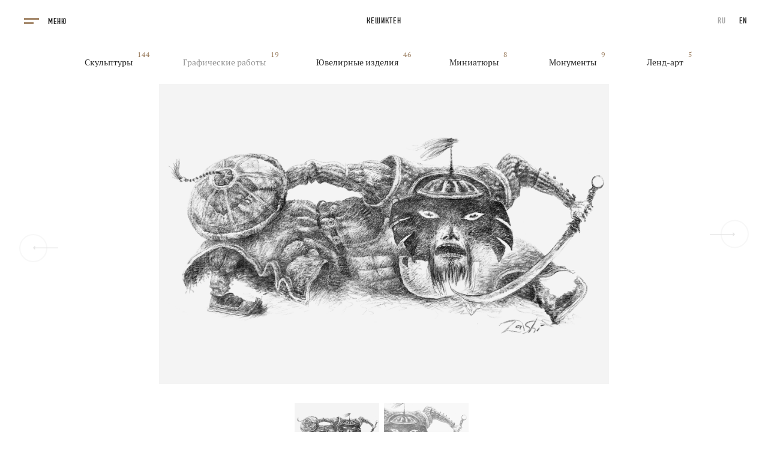

--- FILE ---
content_type: text/html; charset=utf-8
request_url: https://dashi-art.com/gallery/graphics/from-the-mongol-series
body_size: 3810
content:
<!DOCTYPE html>
<html lang="ru">
<head>
	<meta charset="utf-8">
	<title>Кешиктен :: Даши Намдаков</title>
	<meta name="viewport" class="viewport" content="width=device-width, user-scalable=no">
	<meta name="description" content="Кешиктен">
	<meta name="keywords" content='Кешиктен' />
	<meta name="pinterest" content="nopin" />
	<meta name="format-detection" content="telephone=no" />

	<link rel="apple-touch-icon" sizes="57x57" href="/apple-icon-57x57.png">
	<link rel="apple-touch-icon" sizes="60x60" href="/apple-icon-60x60.png">
	<link rel="apple-touch-icon" sizes="72x72" href="/apple-icon-72x72.png">
	<link rel="apple-touch-icon" sizes="76x76" href="/apple-icon-76x76.png">
	<link rel="apple-touch-icon" sizes="114x114" href="/apple-icon-114x114.png">
	<link rel="apple-touch-icon" sizes="120x120" href="/apple-icon-120x120.png">
	<link rel="apple-touch-icon" sizes="144x144" href="/apple-icon-144x144.png">
	<link rel="apple-touch-icon" sizes="152x152" href="/apple-icon-152x152.png">
	<link rel="apple-touch-icon" sizes="180x180" href="/apple-icon-180x180.png">
	<link rel="icon" type="image/png" sizes="192x192"  href="/android-icon-192x192.png">
	<link rel="icon" type="image/png" sizes="32x32" href="/favicon-32x32.png">
	<link rel="icon" type="image/png" sizes="96x96" href="/favicon-96x96.png">
	<link rel="icon" type="image/png" sizes="16x16" href="/favicon-16x16.png">
	<link rel="manifest" href="/manifest.json">
	<meta name="msapplication-TileColor" content="#ffffff">
	<meta name="msapplication-TileImage" content="/ms-icon-144x144.png">
	<meta name="theme-color" content="#ffffff">

	<!-- Open graph settings -->
	<meta property="og:site_name" content="Dashi Namdakov">
	<meta property="og:title" content="Кешиктен :: Даши Намдаков">
	<meta property="og:url" content="https://dashi-art.com/gallery/graphics/from-the-mongol-series?q=%2Fgallery%2Fgraphics%2Ffrom-the-mongol-series">
	<meta property="og:type" content="website">
	<meta property="og:locale" content="ru_RU">
	<meta property="og:description" content="Российский скульптор, художник, ювелир, член Союза художников России">
	<!-- All img settings -->
	<meta property="og:image" content="/assets/public/images/share-dashi.png">
	<meta property="og:image:width" content="1200">
	<meta property="og:image:height" content="630">
	<meta name="twitter:image" content="/assets/public/images/share-dashi.png">
	<meta property="vk:image" content="/assets/public/images/share-dashi.png">
	<!-- Twitter settings -->
	<meta name="twitter:card" content="summary_large_image">
	<meta name="twitter:title" content="Кешиктен :: Даши Намдаков">
	<meta name="twitter:description" content="Российский скульптор, художник, ювелир, член Союза художников России">

	<!-- Styles -->
<link type="text/css" href="/assets/public/css/main.css?vp=37b39e2a8461041560c0fd9bee470b5e" rel="stylesheet" media="screen" />
<link type="text/css" href="/assets/public/css/swiper-bundle.min.css?vp=37b39e2a8461041560c0fd9bee470b5e" rel="stylesheet" media="screen" />
<link type="text/css" href="/assets/public/css/gallery_work.css?vp=37b39e2a8461041560c0fd9bee470b5e" rel="stylesheet" media="screen" />

<!-- Vars -->
	<script type="application/javascript">
				var random_value = '5e5d72ab00a532c61701b7f83d91ba23';
			</script>

<!-- Javascript -->

<script type="text/javascript" src="/assets/common/js/mobile-detect.min.js?vp=37b39e2a8461041560c0fd9bee470b5e"></script>
<script type="text/javascript" src="/assets/public/js/swiper-bundle.min.js?vp=37b39e2a8461041560c0fd9bee470b5e"></script>
<script type="text/javascript" src="/assets/public/js/gallery_work.js?vp=37b39e2a8461041560c0fd9bee470b5e"></script>

</head>

<body class="desktop white-page" data-device-mode="desktop">
<div id="LZ" class="LZ"></div>
<script>if( (new MobileDetect(window.navigator.userAgent)).mobile() ){ window.location = '/mobile' + window.location.pathname + window.location.search; }</script>
<script>(function(t){var r=new XMLHttpRequest();r.open('GET','/assets/common/svg/sprite.svg',true);r.setRequestHeader('X-Requested-With','XMLHttpRequest');r.onreadystatechange=function(){if(r.readyState !== 4) return void 0;var div = document.createElement('DIV');div.className='LZ';div.innerHTML=r.responseText;t.appendChild(div);};r.send();})(document.body);</script>

<div class="site-menu js-site-menu">
	<div class="content-box">
		<div class="content-box-pad">
			<ul class="main-menu js-main-menu">
				<ul class="nav navbar-nav">
	<li>
	<a href="/">Главная</a>
</li>

<li>
	<a href="/author">Автор</a>
</li>

<li>
	<a href="/publications">Публикации</a>
</li>

<li class="active">
	<a href="/gallery">Галерея</a>
</li>

<li>
	<a href="/video">Видео</a>
</li>

<li>
	<a href="/news">Новости</a>
</li>

<li>
	<a href="/contacts">Контакты</a>
</li>
</ul>
			</ul>
		</div>
	</div>
</div>


<div id="screen">
	<div id="content">

<header class="page-header js-page-header">

		<div class="page-header-color none js-page-header-color" data-color="none">
				<div class="page-header-box js-page-header-box">
			<div class="header-titles js-header-titles">
				<div class="header-title js-header-title">Кешиктен</div>
			</div>
			<div class="menu-toggler js-site-menu-toggler">
				<div class="lines"></div>
				<span class="cap">Меню</span>
			</div>
            			<ul class="lang">
				<li class=" active"><span>RU</span></li>
				<li class=""><a href="/lang/en">EN</a></li>
<!--				<li class="--><!--">--><!--</li>-->
			</ul>
            		</div>
	</div>
		<div class="page-header-color black js-page-header-color" data-color="black">
				<div class="page-header-box js-page-header-box">
			<div class="header-titles js-header-titles">
				<div class="header-title js-header-title">Кешиктен</div>
			</div>
			<div class="menu-toggler js-site-menu-toggler">
				<div class="lines"></div>
				<span class="cap">Меню</span>
			</div>
            			<ul class="lang">
				<li class=" active"><span>RU</span></li>
				<li class=""><a href="/lang/en">EN</a></li>
<!--				<li class="--><!--">--><!--</li>-->
			</ul>
            		</div>
	</div>
	
</header>

<div class="mm-compensator smaller"></div>
<section class="pp pp-gallery-viewer" data-title="Галерея" data-menu-color="black">
    <div class="page-title js-page-title">
	<ul class="gallery-menu " data-offset="0">
					<li class=""><a href="/gallery/sculptures">Скульптуры</a><sup>144</sup></li>
					<li class=" active"><a href="/gallery/graphics">Графические работы</a><sup>19</sup></li>
					<li class=""><a href="/gallery/jewelry">Ювелирные изделия</a><sup>46</sup></li>
					<li class=""><a href="/gallery/miniatures">Миниатюры</a><sup>8</sup></li>
					<li class=""><a href="/gallery/monuments">Монументы</a><sup>9</sup></li>
					<li class=""><a href="/gallery/landart">Ленд-арт</a><sup>5</sup></li>
			</ul>
</div>
	        <div class="gallery-slider-box">

            <div class="swiper swiper-gallery-work js-swiper-gallery-work">
                <button class="swiper-arrow swiper-arrow--left js-swiper-arrow-prev">
                    <svg>
                        <use xlink:href="#slider-arrow-right" />
                    </svg>
                </button>

                <div class="swiper-wrapper">
					                        <div class="swiper-slide">
                            <div class="swiper-image"
                                 style="background-image: url(https://dashi-art.com/uploads/images/gallery_image/large/0d69a02552f1b15d288d30281d63f06e.jpg)"
                                 data-zoom="0"></div>
                        </div>
					                        <div class="swiper-slide">
                            <div class="swiper-image"
                                 style="background-image: url(https://dashi-art.com/uploads/images/gallery_image/large/01dde78002cef0c545b1c8b9c6a7a14e.jpg)"
                                 data-zoom="0"></div>
                        </div>
					                </div>

                <button class="swiper-arrow swiper-arrow--right js-swiper-arrow-next">
                    <svg>
                        <use xlink:href="#slider-arrow-right" />
                    </svg>
                </button>
            </div>

            <div class="swiper swiper-thumbs-gallery-work js-swiper-thumbs-gallery-work">
                <div class="swiper-wrapper">
					                        <div class="swiper-slide">
                            <img class="slide-image"
                                 src="https://dashi-art.com/uploads/images/gallery_image/large/0d69a02552f1b15d288d30281d63f06e.jpg"
                                 alt="" />
                        </div>
					                        <div class="swiper-slide">
                            <img class="slide-image"
                                 src="https://dashi-art.com/uploads/images/gallery_image/large/01dde78002cef0c545b1c8b9c6a7a14e.jpg"
                                 alt="" />
                        </div>
					                </div>
            </div>

        </div>
	
    <div class="gallery-info-box">

        <div class="content-box">
            <div class="content-box-pad">
                <div class="col"></div>
                <div class="col">
                    <div class="gallery-title">Кешиктен</div>
                </div>

                <div class="col">

					
					                        <div class="details">
							                                <div class="detail">
                                    <div class="detail-title">Материал</div>
                                    <p>Бумага, уголь</p>
                                </div>
														                                <div class="detail">
                                    <div class="detail-title">Размер</div>
                                    <p>114 х 236</p>
                                </div>
																					                                <div class="detail">
                                    <div class="detail-title">Год</div>
                                    <p>2006</p>
                                </div>
							                        </div>
					
                </div>

                <div class="col">
                    <div class="description">
						                    </div>
                </div>
            </div>
        </div>

        <div class="right-black-box"></div>
    </div>

    <div class="content-box gallery-siblings-box">
		            <a class="gallery-item-card sibling-prev"
               href="/gallery/graphics/a-warrior-in-a-mask">
                <div class="gallery-image">
                    <div class="image"><img
                                src="https://dashi-art.com/uploads/images/gallery_work/card_2x/60422654e911a02c91e4d2dc19923102.jpg"
                                alt=""></div>
                </div>
                <div class="gallery-info">
                    <div class="position">Предыщушая работа</div>
                    <div class="title">Воин в маске</div>
                </div>
                <div class="direction-arrow left">
                    <div class="circle"></div>
                    <svg>
                        <use xlink:href="#slider-arrow-right"></use>
                    </svg>
                </div>
            </a>
		
		            <a class="gallery-item-card sibling-next"
               href="/gallery/graphics/siberian-shaman-2">
                <div class="gallery-image">
                    <div class="image"><img
                                src="https://dashi-art.com/uploads/images/gallery_work/card_2x/42d383c8efdb2a035cd5b2ff9307d35b.jpg"
                                alt=""></div>
                </div>
                <div class="gallery-info">
                    <div class="position">Следующая работа</div>
                    <div class="title">Сибирский шаман</div>
                </div>
                <div class="direction-arrow right">
                    <div class="circle"></div>
                    <svg>
                        <use xlink:href="#slider-arrow-right"></use>
                    </svg>
                </div>
            </a>
		    </div>

    <div class="content-box center">
        <a class="iconed" href="/gallery/graphics">
            <svg>
                <use xlink:href="#nine"></use>
            </svg>
            <span class="text">Вернуться в галерею</span>
        </a>
    </div>

</section>


<section class="pp pp-footer">

	<div class="content-box">
		<ul class="main-menu content-box-pad js-footer-menu">
			<ul class="nav navbar-nav">
	<li>
	<a href="/">Главная</a>
</li>

<li>
	<a href="/author">Автор</a>
</li>

<li>
	<a href="/publications">Публикации</a>
</li>

<li class="active">
	<a href="/gallery">Галерея</a>
</li>

<li>
	<a href="/video">Видео</a>
</li>

<li>
	<a href="/news">Новости</a>
</li>

<li>
	<a href="/contacts">Контакты</a>
</li>
</ul>
		</ul>
	</div>

	<div class="footer-box">
		<div class="copyright">&copy; 2012&ndash;2026 Даши Намдаков</div>

		<ul class="socials">
			<li><a href="https://ru.pinterest.com/dashinamdakov/" target="_blank">Pinterest</a></li>
		</ul>

		<div class="developer">
			<a href="https://greencow.ru" rel="nofollow" target="_blank">Дизайн и разработка &mdash; <span>Greencow</span></a>
		</div>
	</div>

</section>
	</div>
</div>

<div class="floating-arrow js-floating-arrow">
	<div class="circle"></div>
	<svg><use xlink:href="#slider-arrow-right"></use></svg>
</div>



<!-- Javascript -->

<script type="text/javascript" src="/assets/public/js/main.js?vp=37b39e2a8461041560c0fd9bee470b5e"></script>


	<!-- Yandex.Metrika counter -->
	<script type="text/javascript">
		(function (d, w, c) {
			(w[c] = w[c] || []).push(function() {
				try {
					w.yaCounter = new Ya.Metrika({id:28872125,
						webvisor:true,
						clickmap:true,
						trackLinks:true,
						accurateTrackBounce:true});
				} catch(e) { }
			});

			var n = d.getElementsByTagName("script")[0],
				s = d.createElement("script"),
				f = function () { n.parentNode.insertBefore(s, n); };
			s.type = "text/javascript";
			s.async = true;
			s.src = (d.location.protocol == "https:" ? "https:" : "http:") + "//mc.yandex.ru/metrika/watch.js";

			if (w.opera == "[object Opera]") {
				d.addEventListener("DOMContentLoaded", f, false);
			} else { f(); }
		})(document, window, "yandex_metrika_callbacks");
	</script>
	<noscript><div><img src="//mc.yandex.ru/watch/28872125" style="position:absolute; left:-9999px;" alt="" /></div></noscript>
	<!-- /Yandex.Metrika counter -->
</body>
</html>


--- FILE ---
content_type: image/svg+xml
request_url: https://dashi-art.com/assets/common/svg/sprite.svg
body_size: 15613
content:
<svg xmlns="http://www.w3.org/2000/svg" xmlns:xlink="http://www.w3.org/1999/xlink"><symbol viewBox="0 0 10 56" id="arrd" xmlns="http://www.w3.org/2000/svg"><path d="M5 0a1 1 0 011 1v51.585l2.292-2.293a1 1 0 111.415 1.414l-4 4a1.01 1.01 0 01-1.415 0l-4-4C.097 51.512 0 51.256 0 51s.097-.512.292-.707a1 1 0 011.415 0L4 52.586V1a1 1 0 011-1z"/></symbol><symbol viewBox="0 0 66 10" id="arrl" xmlns="http://www.w3.org/2000/svg"><path d="M65 4H3.414l2.293-2.293A1 1 0 104.293.292l-4 4a1.001 1.001 0 00.001 1.415l3.999 4a1 1 0 001.414-1.415L3.414 6H65a1 1 0 100-2z"/></symbol><symbol viewBox="-11.5 -9 30 30" id="arrow-down" xmlns="http://www.w3.org/2000/svg"><path d="M9.206 2.792a.999.999 0 00-1.413-.001l-.001.001L3.5 7.086-.793 2.793a.999.999 0 10-1.414 1.414l5 5a.999.999 0 001.413.001l.001-.001 5-5a.996.996 0 00.004-1.41l-.005-.005z"/></symbol><symbol viewBox="0 0 31.006 10" id="arrow-left" xmlns="http://www.w3.org/2000/svg"><path d="M30.007 4.001H3.415l2.293-2.294A1 1 0 004.293.293L.294 4.294a.969.969 0 00-.216.324.99.99 0 00-.078.383v.004a1.008 1.008 0 00.296.706l3.996 3.998c.39.388 1.025.388 1.415 0 .39-.391.39-1.024 0-1.415l-2.29-2.291h26.591a1 1 0 00-.001-2.002z"/></symbol><symbol viewBox="0 0 66 10" id="arrr" xmlns="http://www.w3.org/2000/svg"><path d="M1 4h61.586l-2.293-2.293A1 1 0 1161.707.292l4 4a1.001 1.001 0 01-.001 1.415l-3.999 4a1 1 0 01-1.414-1.415L62.586 6H1a1 1 0 110-2z"/></symbol><symbol viewBox="0 0 10 56" id="arru" xmlns="http://www.w3.org/2000/svg"><path d="M4 54.998V3.412L1.707 5.705A1 1 0 11.292 4.291l4-4a1.01 1.01 0 011.415 0l4 4a1 1 0 11-1.415 1.414L6 3.412v51.586a1 1 0 11-2 0z"/></symbol><symbol viewBox="0 0 48 110" id="award-left" xmlns="http://www.w3.org/2000/svg"><path fill-rule="evenodd" clip-rule="evenodd" d="M47.541 107.949c-16.945-2.342-29.289-15.658-34.919-33.854-2.307-7.527-2.648-15.876-1.831-24.621C12.282 33.882 19.445 20.336 29.9 10.46c.039-.045.064-.061.074-.018a.594.594 0 00.166.125c.055.033.073.005.034.072-11.092 10.152-18.217 26.285-18.993 42.6C9.983 76.526 21.3 97.164 38.257 104.261c2.85 1.2 5.823 2.119 8.932 2.589.214.279.346.667.352 1.099"/><path fill-rule="evenodd" clip-rule="evenodd" d="M5.288 69.042c1.392 1.647 3.588 3.26 5.963 2.634.116.188.753 1.099.833 1.237.108.175.309.341.466.195.09-.066.173-.195.072-.409-.34-.431-.687-.866-1.08-1.326-.697-3.704-1.715-6.164-3.85-8.66-2.46-2.858-4.991-4.14-6.547-4.674-.232-.066-.438-.123-.663-.19-.155 1.429.507 3.507 1.021 4.706 1.003 2.42 2.091 4.547 3.785 6.487M25.688 16.963c-.196.079-1.351.381-1.49.145-.049-.066.015-.291.117-.307.421-.045.891-.078 1.301-.163.736-2.342 2.815-3.361 4.717-3.754 2.281-.458 4.795.242 7.484.617.135.028.287.039.418.045-.038.088-.104.155-.166.239-1.132 1.541-2.886 2.948-4.612 3.647a9.393 9.393 0 01-3.897.712c-1.425-.033-2.636-.362-3.872-1.181M30.141 10.566c.09.034.096.006.256-.096.328-.297.595-.482.922-.779 1.83.012 3.564-.526 5.205-1.623.727-.494 1.455-1.083 2.064-1.789 1.459-1.568 2.636-3.859 3.174-5.96.029-.118.049-.201.056-.319-.138.056-.26.118-.395.18-2.959 1.182-5.811 1.736-8.186 4.032-1.605 1.53-2.447 3.389-2.113 5.194-.361.292-.748.56-1.095.902-.168.124.016.252.112.258M19.402 26.784c-.196.106-1.316.683-1.48.493-.073-.072-.039-.319.063-.358.414-.158.907-.258 1.299-.437.156-1.653 1.076-3.204 2.926-4.27 2.812-1.49 6.015-1.243 9.023-1.512.151-.012.286-.021.421-.035a3.11 3.11 0 00-.13.258c-1.007 1.732-2.626 3.604-4.296 4.673a10.822 10.822 0 01-3.843 1.581c-1.427.267-2.667.112-3.983-.393M4.653 52.37c.916 2.049 2.553 4.307 4.949 4.458.078.209.516 1.2.577 1.356.052.213.202.447.403.348.085-.033.186-.152.164-.369-.237-.555-.516-.981-.785-1.541.218-3.77 0-6.527-1.443-9.636-1.636-3.581-3.9-5.63-5.285-6.638a4.734 4.734 0 00-.564-.402c-.315 1.455-.22 3.725-.024 5.035.364 2.676.941 4.992 2.008 7.389M7.353 37.216c.396 2.189 1.384 4.402 3.575 5.354.022.231.271 1.295.301 1.458 0 .225.078.481.296.453.068-.017.22-.072.23-.301-.091-.572-.257-1.228-.37-1.854.731-2.662 1.126-5.092.998-7.704-.203-3.663-1.568-6.84-3.72-9.407-.164-.189-.296-.38-.443-.553-.606 1.259-1.002 3.422-1.114 4.711-.223 2.633-.213 5.276.247 7.843M12.874 23.39c-.054 2.258.482 4.777 2.383 6.234-.018.224-.054 1.323-.069 1.475-.033.207-.017.476.198.521.079.006.211-.011.265-.229.041-.57.059-1.434.088-2.051 1.614-2.74 2.476-5.713 2.52-9.131.063-3.945-.917-6.45-1.695-8.033-.1-.213-.208-.426-.315-.633-.852 1.036-1.658 3.009-2.023 4.236-.746 2.457-1.283 5.016-1.352 7.611M21.243 10.767c-.489 2.112-.345 5.222 1.229 6.494a25.596 25.596 0 00-.213 1.423c-.055.224-.105.448.075.531.076.028.133.028.224-.168.1-.588.134-1.087.233-1.691 2.252-2.397 3.529-4.773 4.233-8.011.719-3.39.618-6.09.306-7.983a6.356 6.356 0 00-.158-.696C25.19 2.247 23.794 4.33 22.606 6.71c-.622 1.285-1.126 2.612-1.363 4.057M14.354 39.731c-.18.168-1.188 1.125-1.434.997-.068-.056-.112-.375-.005-.437.384-.308.865-.528 1.248-.824-.123-1.832.293-3.676 1.955-5.423 2.561-2.477 5.951-3.31 9.032-4.6.137-.061.278-.14.436-.196-.026.112-.052.224-.083.336-.607 2.124-1.822 4.61-3.307 6.286-.962 1.126-2.258 2.202-3.607 2.925-1.405.769-2.756 1.014-4.235.936M12.227 54.593c-.143.242-.937 1.552-1.201 1.485-.098 0-.211-.313-.127-.437.34-.437.756-.796 1.052-1.254-.519-1.676-.274-4.096.971-6.409 1.983-3.374 4.867-5.021 7.675-7.379.122-.123.246-.235.374-.359.012.113.023.23.012.365-.065 2.319-.665 5.222-1.754 7.402-.699 1.478-1.735 2.958-2.924 4.178-1.246 1.254-2.55 1.961-4.078 2.408M13.62 69.166c-.101.291-.648 1.842-.924 1.905-.091-.012-.27-.249-.201-.405.228-.516.481-1.108.694-1.646-.941-.892-1.267-3.397-.506-6.007 1.268-3.832 4.085-6.715 6.348-9.892.106-.152.209-.304.319-.45.034.113.046.231.073.342.387 2.235.369 5.205-.24 7.625-.411 1.614-1.124 3.389-2.054 4.914-.96 1.608-2.096 2.709-3.509 3.614M10.221 86.218c1.715 1.121 4.797 1.972 6.913.588.162.128 1.052.649 1.152.745.146.15.37.256.499.041.074-.092.118-.243-.029-.41-.436-.309-.93-.504-1.403-.808-1.615-3.351-3.353-5.614-6.006-7.281-3.043-1.95-5.579-1.985-7.215-1.985-.232 0-.448.012-.685.019.411 3.311 4.497 7.678 6.774 9.091M18.661 83.635c-.015.207-.123 1.16-.274 1.73-.049.164-.066.416-.291.325-.096-.021-.178-.213-.174-.308.11-.561.198-1.198.24-1.766-1.057-.667-1.881-2.861-2.043-5.545.185-4.067 2.006-7.748 3.469-11.575.043-.168.1-.347.166-.524.057.087.103.189.159.272.973 2.011 1.716 4.825 1.777 7.362.057 1.662-.176 3.591-.665 5.382-.507 1.829-1.271 3.28-2.364 4.647M19.544 100.111c1.971.394 4.653.298 6.323-1.82.422.062 1.104.173 1.544.202.12.012.216-.074.267-.236.031-.106 0-.246-.203-.348-.494-.111-.998-.1-1.531-.195-2.223-2.6-4.323-4.066-7.344-4.615-3.502-.633-6.471.258-8.038.918a4.32 4.32 0 00-.637.28c.563 1.265 2.211 2.561 3.231 3.183 1.966 1.292 4.001 2.233 6.388 2.631M26.606 94.61c.034.235.068 1.143.068 1.753-.013.162.032.399-.198.403-.105-.004-.223-.128-.234-.241-.039-.569-.018-1.164-.113-1.747-1.17-.371-2.721-2.146-3.438-4.594-.823-3.933.079-7.979.505-12.118.029-.178.021-.37.033-.57.071.079.167.15.235.225 1.433 1.563 2.869 3.981 3.546 6.358.47 1.551.722 3.473.712 5.315-.023 1.939-.404 3.559-1.116 5.216M37.689 102.61c.098.168.24.924.392 1.51.042.131.127.345-.069.428-.104.04-.251-.045-.281-.133-.199-.494-.199-.999-.434-1.492-1.141.269-3.117-1.174-4.415-3.064-1.795-3.253-1.988-7.079-2.686-10.951-.021-.185-.073-.348-.11-.525.089.021.184.07.279.101 1.725.872 3.681 2.404 4.942 4.284.856 1.222 1.668 2.902 2.122 4.6.471 1.768.493 3.461.26 5.242M31.463 109.837c2.016-.269 4.646-1.199 5.791-3.788.406-.118 1.123-.202 1.559-.324.119-.022.186-.146.197-.313.006-.091-.061-.232-.271-.264-.508.073-.994.229-1.566.291-2.936-1.741-5.311-2.526-8.391-2.078-3.555.504-6.124 2.286-7.513 3.417-.201.168-.395.313-.578.492.858 1.055 2.773 1.754 3.905 2.05 2.23.629 4.424.87 6.867.517"/></symbol><symbol viewBox="0 0 48 110" id="award-right" xmlns="http://www.w3.org/2000/svg"><path fill-rule="evenodd" clip-rule="evenodd" d="M.459 107.949c16.945-2.342 29.289-15.658 34.918-33.854 2.307-7.527 2.648-15.876 1.831-24.621-1.49-15.592-8.653-29.138-19.108-39.014-.039-.045-.064-.061-.074-.018a.609.609 0 01-.166.125c-.056.033-.074.005-.035.072 11.092 10.152 18.217 26.285 18.993 42.6C38.017 76.526 26.7 97.164 9.743 104.261c-2.85 1.2-5.823 2.119-8.932 2.589-.214.279-.346.667-.352 1.099"/><path fill-rule="evenodd" clip-rule="evenodd" d="M42.712 69.042c-1.392 1.647-3.588 3.26-5.963 2.634-.116.188-.753 1.099-.833 1.237-.108.175-.309.341-.466.195-.09-.066-.173-.195-.072-.409.34-.431.687-.866 1.08-1.326.697-3.704 1.715-6.164 3.85-8.66 2.46-2.858 4.991-4.14 6.547-4.674.232-.066.438-.123.663-.19.155 1.429-.507 3.507-1.021 4.706-1.003 2.42-2.091 4.547-3.785 6.487M22.313 16.963c.196.079 1.35.381 1.49.145.049-.066-.015-.291-.117-.307-.421-.045-.891-.078-1.301-.163-.736-2.342-2.815-3.361-4.716-3.754-2.281-.458-4.795.242-7.485.617a2.724 2.724 0 01-.418.045c.039.088.105.155.166.239 1.132 1.541 2.886 2.948 4.613 3.647a9.395 9.395 0 003.898.712c1.422-.033 2.633-.362 3.87-1.181M17.86 10.566c-.091.034-.096.006-.257-.096-.328-.297-.594-.482-.921-.779-1.83.012-3.564-.526-5.205-1.623-.727-.494-1.455-1.083-2.064-1.789C7.953 4.711 6.777 2.42 6.239.319A1.55 1.55 0 016.182 0c.137.056.259.118.394.18 2.959 1.182 5.811 1.736 8.186 4.032 1.606 1.53 2.448 3.389 2.113 5.194.361.292.748.56 1.095.902.168.124-.014.252-.11.258M28.598 26.784c.196.106 1.316.683 1.48.493.073-.072.039-.319-.063-.358-.414-.158-.907-.258-1.299-.437-.156-1.653-1.076-3.204-2.926-4.27-2.812-1.49-6.015-1.243-9.023-1.512-.152-.012-.286-.021-.421-.035.046.084.09.168.13.258 1.007 1.732 2.626 3.604 4.296 4.673a10.817 10.817 0 003.842 1.581c1.428.267 2.668.112 3.984-.393M43.347 52.37c-.916 2.049-2.553 4.307-4.949 4.458-.078.209-.516 1.2-.577 1.356-.052.213-.202.447-.403.348-.085-.033-.186-.152-.164-.369.237-.555.516-.981.785-1.541-.218-3.77 0-6.527 1.443-9.636 1.636-3.581 3.9-5.63 5.285-6.638.174-.15.364-.275.564-.402.315 1.455.22 3.725.024 5.035-.364 2.676-.941 4.992-2.008 7.389M40.647 37.216c-.396 2.189-1.384 4.402-3.575 5.354-.022.231-.271 1.295-.301 1.458 0 .225-.078.481-.296.453-.068-.017-.22-.072-.23-.301.091-.572.257-1.228.37-1.854-.731-2.662-1.126-5.092-.998-7.704.203-3.663 1.568-6.84 3.72-9.407.164-.189.296-.38.443-.553.606 1.259 1.002 3.422 1.114 4.711.223 2.633.213 5.276-.247 7.843M35.126 23.39c.054 2.258-.482 4.777-2.383 6.234.018.224.054 1.323.069 1.475.033.207.017.476-.198.521-.079.006-.211-.011-.265-.229-.041-.57-.059-1.434-.088-2.051-1.614-2.74-2.476-5.713-2.52-9.131-.063-3.945.917-6.45 1.695-8.033.1-.213.208-.426.315-.633.852 1.036 1.658 3.009 2.023 4.236.746 2.457 1.283 5.016 1.352 7.611M26.757 10.767c.489 2.112.345 5.222-1.229 6.494.057.274.194 1.221.213 1.423.055.224.105.448-.075.531-.076.028-.133.028-.224-.168-.1-.588-.134-1.087-.233-1.691-2.252-2.397-3.529-4.773-4.233-8.011-.719-3.39-.619-6.09-.306-7.983.035-.229.095-.46.159-.696 1.981 1.581 3.378 3.664 4.566 6.044.621 1.285 1.125 2.612 1.362 4.057M33.646 39.731c.18.168 1.188 1.125 1.434.997.068-.056.112-.375.005-.437-.384-.308-.865-.528-1.248-.824.123-1.832-.293-3.676-1.955-5.423-2.561-2.477-5.951-3.31-9.032-4.6-.137-.061-.278-.14-.436-.196.027.112.052.224.083.336.606 2.124 1.822 4.61 3.306 6.286.962 1.126 2.258 2.202 3.607 2.925 1.406.769 2.757 1.014 4.236.936M35.773 54.593c.143.242.937 1.552 1.201 1.485.098 0 .211-.313.127-.437-.34-.437-.756-.796-1.052-1.254.519-1.676.274-4.096-.971-6.409-1.983-3.374-4.867-5.021-7.675-7.379-.122-.123-.246-.235-.374-.359-.012.113-.023.23-.012.365.065 2.319.665 5.222 1.754 7.402.699 1.478 1.735 2.958 2.924 4.178 1.246 1.254 2.55 1.961 4.078 2.408M34.38 69.166c.101.291.648 1.842.924 1.905.091-.012.27-.249.201-.405a47.553 47.553 0 01-.694-1.646c.941-.892 1.267-3.397.506-6.007-1.268-3.832-4.085-6.715-6.348-9.892-.106-.152-.209-.304-.319-.45-.034.113-.046.231-.073.342-.387 2.235-.369 5.205.24 7.625.411 1.614 1.124 3.389 2.054 4.914.96 1.608 2.096 2.709 3.509 3.614M37.779 86.218c-1.715 1.121-4.797 1.972-6.913.588-.162.128-1.052.649-1.152.745-.146.15-.37.256-.499.041-.074-.092-.118-.243.029-.41.436-.309.93-.504 1.403-.808 1.615-3.351 3.353-5.614 6.006-7.281 3.043-1.95 5.579-1.985 7.215-1.985.232 0 .448.012.685.019-.411 3.311-4.497 7.678-6.774 9.091M29.339 83.635c.015.207.123 1.16.274 1.73.049.164.066.416.291.325.096-.021.178-.213.174-.308a15.51 15.51 0 01-.24-1.766c1.057-.667 1.881-2.861 2.043-5.545-.185-4.067-2.006-7.748-3.469-11.575a5.244 5.244 0 00-.166-.524c-.057.087-.103.189-.159.272-.973 2.011-1.716 4.825-1.777 7.362-.057 1.662.176 3.591.665 5.382.507 1.829 1.271 3.28 2.364 4.647M28.456 100.111c-1.971.394-4.653.298-6.324-1.82-.421.062-1.103.173-1.543.202-.12.012-.215-.074-.267-.236-.032-.106 0-.246.203-.348.494-.111.998-.1 1.531-.195 2.223-2.6 4.324-4.066 7.344-4.615 3.502-.633 6.471.258 8.038.918.221.078.443.173.637.28-.563 1.265-2.211 2.561-3.231 3.183-1.966 1.292-4.001 2.233-6.388 2.631M21.394 94.61c-.034.235-.068 1.143-.068 1.753.012.162-.032.399.198.403.105-.004.223-.128.235-.241.039-.569.017-1.164.112-1.747 1.171-.371 2.722-2.146 3.439-4.594.823-3.933-.079-7.979-.505-12.118-.029-.178-.021-.37-.033-.57-.071.079-.167.15-.235.225-1.434 1.563-2.869 3.981-3.547 6.358-.469 1.551-.721 3.473-.711 5.315.021 1.939.403 3.559 1.115 5.216M10.31 102.61c-.098.168-.239.924-.391 1.51-.042.131-.127.345.069.428.105.04.251-.045.281-.133.2-.494.2-.999.435-1.492 1.14.269 3.116-1.174 4.415-3.064 1.795-3.253 1.988-7.079 2.686-10.951.021-.185.073-.348.11-.525-.088.021-.183.07-.279.101-1.724.872-3.681 2.404-4.942 4.284-.856 1.222-1.668 2.902-2.123 4.6-.471 1.768-.493 3.461-.261 5.242M16.537 109.837c-2.015-.269-4.646-1.199-5.791-3.788-.406-.118-1.122-.202-1.558-.324-.12-.022-.186-.146-.198-.313-.005-.091.061-.232.271-.264.509.073.995.229 1.567.291 2.935-1.741 5.31-2.526 8.391-2.078 3.554.504 6.124 2.286 7.512 3.417.201.168.395.313.578.492-.858 1.055-2.773 1.754-3.905 2.05-2.231.629-4.424.87-6.867.517"/></symbol><symbol viewBox="0 0 23.997 23.997" id="check" xmlns="http://www.w3.org/2000/svg"><path d="M10.998 17a.991.991 0 01-.624-.22l-4-2.999a1 1 0 011.249-1.562l3.253 2.402 5.37-6.279a.999.999 0 111.504 1.316l-5.999 7a.996.996 0 01-.753.342z"/></symbol><symbol viewBox="0 0 28.346 28.345" id="clock" xmlns="http://www.w3.org/2000/svg"><path fill-rule="evenodd" clip-rule="evenodd" d="M15.945 7.086h-3.543v8.857h7.087v-3.542h-3.544V7.086zM14.173 0C6.346 0 0 6.346 0 14.171 0 22 6.346 28.345 14.173 28.345S28.346 22 28.346 14.171C28.346 6.346 22 0 14.173 0zm0 24.802c-5.87 0-10.63-4.76-10.63-10.63 0-5.869 4.76-10.628 10.63-10.628s10.63 4.759 10.63 10.628c0 5.87-4.76 10.63-10.63 10.63z"/></symbol><symbol viewBox="0 0 86 86" id="clock-face" xmlns="http://www.w3.org/2000/svg"><path fill="#FFF" fill-rule="evenodd" d="M82.34 43A1.83 1.83 0 1186 43a1.83 1.83 0 01-3.66 0zM0 43a1.83 1.83 0 113.66 0A1.83 1.83 0 010 43zm41.17 41.17a1.83 1.83 0 113.661 0 1.83 1.83 0 01-3.66 0zm0-82.34a1.83 1.83 0 113.66 0 1.83 1.83 0 01-3.66 0zM21.623 7.804a.915.915 0 111.585-.915.915.915 0 01-1.585.915zM6.888 23.207a.915.915 0 11.914-1.583.915.915 0 01-.914 1.583zm.915 41.17a.914.914 0 11-.916-1.582.914.914 0 01.916 1.582zm15.404 14.736a.915.915 0 11-1.584-.917.915.915 0 011.584.917zm41.17-.915a.913.913 0 01-.335 1.249.915.915 0 11.335-1.249zm14.735-15.405a.915.915 0 11-.914 1.585.915.915 0 01.914-1.585zm-.915-41.17a.916.916 0 11.915 1.587.916.916 0 01-.915-1.587zM62.793 6.889a.915.915 0 111.584.914.915.915 0 01-1.584-.914z"/></symbol><symbol viewBox="0 0 2 26" id="clock-hour" xmlns="http://www.w3.org/2000/svg"><path fill="none" stroke="#A68A6D" stroke-linecap="round" stroke-width="2" d="M1 25V1"/></symbol><symbol viewBox="0 0 2 44" id="clock-minute" xmlns="http://www.w3.org/2000/svg"><path fill="none" stroke="#A68A6D" stroke-linecap="round" d="M1 43.234V1"/></symbol><symbol viewBox="0 0 24 24" id="close" xmlns="http://www.w3.org/2000/svg"><path fill-rule="evenodd" clip-rule="evenodd" d="M23.993 2.148L21.852.007 12 9.858 2.148.007.007 2.148 9.858 12 .007 21.852l2.141 2.141L12 14.142l9.852 9.851 2.141-2.141L14.142 12z"/></symbol><symbol viewBox="0 0 174 10" id="dashi_namdakov" xmlns="http://www.w3.org/2000/svg"><path d="M1.624 1.786h1.814c2.064 0 3.173 1.419 3.173 3.215 0 1.754-1.166 3.198-3.173 3.198H1.624V1.786zM0 .352v9.282h3.438c2.883 0 4.836-1.904 4.836-4.633C8.274 2.27 6.321.352 3.438.352H0z"/><defs><path id="aoa" d="M1.624 1.786h1.814c2.064 0 3.173 1.419 3.173 3.215 0 1.754-1.166 3.198-3.173 3.198H1.624V1.786zM0 .352v9.282h3.438c2.883 0 4.836-1.904 4.836-4.633C8.274 2.27 6.321.352 3.438.352H0z"/></defs><clipPath id="aob"><use xlink:href="#aoa" overflow="visible"/></clipPath><path clip-path="url(#aob)" d="M0 .352h8.273v9.282H0z"/><path d="M17.175 1.994L18.84 6.42h-3.326l1.661-4.426zM16.165.352l-3.632 9.282h1.845l.677-1.779h4.242l.682 1.779h1.843L18.189.352h-2.024z"/><defs><path id="aoc" d="M17.175 1.994L18.84 6.42h-3.326l1.661-4.426zM16.165.352l-3.632 9.282h1.845l.677-1.779h4.242l.682 1.779h1.843L18.189.352h-2.024z"/></defs><clipPath id="aod"><use xlink:href="#aoc" overflow="visible"/></clipPath><path clip-path="url(#aod)" d="M12.533.352h9.288v9.282h-9.288z"/><path d="M26.537 2.925c0 3.425 5.39 2.216 5.39 4.161 0 .609-.528 1.269-1.856 1.269a3.99 3.99 0 01-2.925-1.282l-.903 1.256c.819.879 2.053 1.475 3.755 1.475 2.496 0 3.576-1.323 3.576-2.868 0-3.466-5.376-2.392-5.376-4.119 0-.696.609-1.156 1.569-1.156.97 0 1.952.334 2.673 1.06l.927-1.214C32.508.672 31.345.214 29.903.214c-2.023-.002-3.366 1.18-3.366 2.711"/><defs><path id="aoe" d="M26.537 2.925c0 3.425 5.39 2.216 5.39 4.161 0 .609-.528 1.269-1.856 1.269a3.99 3.99 0 01-2.925-1.282l-.903 1.256c.819.879 2.053 1.475 3.755 1.475 2.496 0 3.576-1.323 3.576-2.868 0-3.466-5.376-2.392-5.376-4.119 0-.696.609-1.156 1.569-1.156.97 0 1.952.334 2.673 1.06l.927-1.214C32.508.672 31.345.214 29.903.214c-2.023-.002-3.366 1.18-3.366 2.711"/></defs><clipPath id="aof"><use xlink:href="#aoe" overflow="visible"/></clipPath><path clip-path="url(#aof)" d="M26.244.212h7.331v9.59h-7.331z"/><path d="M45.653.352v3.799h-4.81V.352h-1.62v9.282h1.62v-4.05h4.81v4.05h1.622V.352z"/><defs><path id="aog" d="M45.653.352v3.799h-4.81V.352h-1.62v9.282h1.62v-4.05h4.81v4.05h1.622V.352z"/></defs><clipPath id="aoh"><use xlink:href="#aog" overflow="visible"/></clipPath><path clip-path="url(#aoh)" d="M39.223.352h8.052v9.282h-8.052z"/><path d="M53.391.352h1.623v9.282h-1.623z"/><defs><path id="aoi" d="M53.391.352h1.623v9.282h-1.623z"/></defs><clipPath id="aoj"><use xlink:href="#aoi" overflow="visible"/></clipPath><path clip-path="url(#aoj)" d="M53.391.352h1.623v9.282h-1.623z"/><path d="M75.234.352v6.445L70.509.352h-1.661v9.282h1.619V3.006l4.824 6.628h1.564V.352z"/><defs><path id="aok" d="M75.234.352v6.445L70.509.352h-1.661v9.282h1.619V3.006l4.824 6.628h1.564V.352z"/></defs><clipPath id="aol"><use xlink:href="#aok" overflow="visible"/></clipPath><path clip-path="url(#aol)" d="M68.848.352h8.008v9.282h-8.008z"/><path d="M86.646 1.994l1.665 4.426h-3.328l1.663-4.426zM85.633.352l-3.631 9.282h1.845l.678-1.779h4.246l.677 1.779h1.845L87.663.352h-2.03z"/><g><defs><path id="aom" d="M86.646 1.994l1.665 4.426h-3.328l1.663-4.426zM85.633.352l-3.631 9.282h1.845l.678-1.779h4.246l.677 1.779h1.845L87.663.352h-2.03z"/></defs><clipPath id="aon"><use xlink:href="#aom" overflow="visible"/></clipPath><path clip-path="url(#aon)" d="M82.002.352h9.29v9.282h-9.29z"/></g><g><path d="M103.766.352l-2.522 6.109L98.735.352H96.45v9.282h1.621V2.746l2.828 6.888h.693l2.84-6.888v6.888h1.623V.352z"/></g><g><defs><path id="aoo" d="M103.766.352l-2.522 6.109L98.735.352H96.45v9.282h1.621V2.746l2.828 6.888h.693l2.84-6.888v6.888h1.623V.352z"/></defs><clipPath id="aop"><use xlink:href="#aoo" overflow="visible"/></clipPath><path clip-path="url(#aop)" d="M96.45.352h9.603v9.282H96.45z"/></g><g><path d="M113.789 1.786h1.818c2.064 0 3.175 1.419 3.175 3.215 0 1.754-1.167 3.198-3.175 3.198h-1.818V1.786zM112.168.352v9.282h3.438c2.881 0 4.836-1.904 4.836-4.633 0-2.731-1.955-4.649-4.836-4.649h-3.438z"/></g><g><defs><path id="aoq" d="M113.789 1.786h1.818c2.064 0 3.175 1.419 3.175 3.215 0 1.754-1.167 3.198-3.175 3.198h-1.818V1.786zM112.168.352v9.282h3.438c2.881 0 4.836-1.904 4.836-4.633 0-2.731-1.955-4.649-4.836-4.649h-3.438z"/></defs><clipPath id="aor"><use xlink:href="#aoq" overflow="visible"/></clipPath><path clip-path="url(#aor)" d="M112.168.352h8.275v9.282h-8.275z"/></g><g><path d="M129.346 1.994l1.66 4.426h-3.321l1.661-4.426zM128.333.352l-3.63 9.282h1.845l.677-1.779h4.241l.682 1.779h1.841L130.358.352h-2.025z"/></g><g><defs><path id="aos" d="M129.346 1.994l1.66 4.426h-3.321l1.661-4.426zM128.333.352l-3.63 9.282h1.845l.677-1.779h4.241l.682 1.779h1.841L130.358.352h-2.025z"/></defs><clipPath id="aot"><use xlink:href="#aos" overflow="visible"/></clipPath><path clip-path="url(#aot)" d="M124.703.352h9.285v9.282h-9.285z"/></g><g><path d="M144.387.352l-3.617 4.426V.352h-1.62v9.282h1.62V6.67l.803-.949 3.105 3.913h1.994l-4.029-4.901 3.753-4.381z"/></g><g><defs><path id="aou" d="M144.387.352l-3.617 4.426V.352h-1.62v9.282h1.62V6.67l.803-.949 3.105 3.913h1.994l-4.029-4.901 3.753-4.381z"/></defs><clipPath id="aov"><use xlink:href="#aou" overflow="visible"/></clipPath><path clip-path="url(#aov)" d="M139.15.352h7.521v9.282h-7.521z"/></g><g><path d="M152.46 4.999c0-1.921 1.192-3.353 3.063-3.353 1.855 0 3.061 1.432 3.061 3.353 0 1.905-1.205 3.357-3.061 3.357-1.871-.002-3.063-1.452-3.063-3.357m3.063-4.802c-2.776 0-4.729 2.033-4.729 4.802 0 2.771 1.952 4.804 4.729 4.804 2.77 0 4.72-2.033 4.72-4.804.002-2.769-1.948-4.802-4.72-4.802z"/></g><g><defs><path id="aow" d="M152.46 4.999c0-1.921 1.192-3.353 3.063-3.353 1.855 0 3.061 1.432 3.061 3.353 0 1.905-1.205 3.357-3.061 3.357-1.871-.002-3.063-1.452-3.063-3.357m3.063-4.802c-2.776 0-4.729 2.033-4.729 4.802 0 2.771 1.952 4.804 4.729 4.804 2.77 0 4.72-2.033 4.72-4.804.002-2.769-1.948-4.802-4.72-4.802z"/></defs><clipPath id="aox"><use xlink:href="#aow" overflow="visible"/></clipPath><path clip-path="url(#aox)" d="M150.795.197h9.45v9.605h-9.45z"/></g><g><path d="M172.157.352l-2.8 7.514-2.799-7.514h-1.841l3.631 9.282h2.021L174 .352z"/></g><g><defs><path id="aoy" d="M172.157.352l-2.8 7.514-2.799-7.514h-1.841l3.631 9.282h2.021L174 .352z"/></defs><clipPath id="aoz"><use xlink:href="#aoy" overflow="visible"/></clipPath><path clip-path="url(#aoz)" d="M164.717.352H174v9.282h-9.283z"/></g></symbol><symbol viewBox="0 0 20 51.001" id="download" xmlns="http://www.w3.org/2000/svg"><path fill-rule="evenodd" clip-rule="evenodd" d="M9.293 45.708c.007.007.017.009.023.016.087.083.187.152.3.2a1 1 0 001.093-.218l3.999-3.998a1 1 0 00-1.415-1.414l-2.292 2.292V1.002a1.002 1.002 0 10-2.001 0v41.585l-2.293-2.293A.999.999 0 005 41.001c0 .256.097.512.292.707l4.001 4zM0 49.001v2h20v-2H0z"/></symbol><symbol viewBox="0 0 7 41" id="download-publication-arrow" xmlns="http://www.w3.org/2000/svg"><path fill-rule="evenodd" d="M4 37h3l-3.5 4L0 37h3V0h1v37z"/></symbol><symbol viewBox="0 0 73 73" id="facebook" xmlns="http://www.w3.org/2000/svg"><path fill-rule="evenodd" clip-rule="evenodd" d="M41.305 25.721h-2.804s-4.385-.527-4.385 4.724v2.176h-1.783l-.028 4.133h1.812v10.999h4.157v-11l1.75-.007 1.234-4.126h-2.984v-1.681s-.255-1.42 1.222-1.42h1.781l.028-3.798z"/></symbol><symbol viewBox="0 19.997 7 100" id="index-arrow-down" xmlns="http://www.w3.org/2000/svg"><path d="M3.994 116.508V19.997h-1v96.511H0l3.494 3.489 3.492-3.489z"/></symbol><symbol viewBox="0 0 73 73" id="instagram" xmlns="http://www.w3.org/2000/svg"><path d="M36.58 27.152c3.07 0 3.434.012 4.646.067 1.121.051 1.73.238 2.135.396.537.208.92.458 1.322.86.403.402.652.785.861 1.322.157.405.344 1.014.396 2.135.056 1.212.067 1.576.067 4.647s-.012 3.434-.067 4.647c-.052 1.121-.238 1.73-.396 2.135-.209.537-.458.92-.861 1.322a3.569 3.569 0 01-1.322.861c-.404.157-1.014.344-2.135.396-1.213.056-1.576.067-4.646.067-3.071 0-3.435-.012-4.647-.067-1.121-.052-1.73-.238-2.135-.396a3.569 3.569 0 01-1.322-.861 3.542 3.542 0 01-.86-1.322c-.158-.404-.345-1.014-.396-2.135-.055-1.213-.067-1.576-.067-4.647s.012-3.435.067-4.647c.051-1.121.238-1.73.396-2.135.208-.537.458-.92.86-1.322a3.542 3.542 0 011.322-.86c.405-.158 1.014-.345 2.135-.396 1.212-.055 1.576-.067 4.647-.067m0-2.072c-3.124 0-3.515.013-4.742.069-1.224.056-2.06.25-2.792.534-.756.294-1.398.688-2.037 1.327s-1.033 1.281-1.327 2.037c-.284.731-.479 1.567-.534 2.792-.056 1.227-.069 1.618-.069 4.741 0 3.124.013 3.514.069 4.741.056 1.225.25 2.061.534 2.792.294.757.688 1.397 1.327 2.037s1.281 1.032 2.037 1.327c.731.283 1.567.479 2.792.533 1.227.057 1.618.07 4.742.07 3.123 0 3.514-.014 4.74-.07 1.225-.055 2.061-.25 2.792-.533.757-.295 1.397-.688 2.037-1.327s1.032-1.28 1.327-2.037c.283-.731.479-1.567.533-2.792.057-1.227.07-1.617.07-4.741 0-3.123-.014-3.515-.07-4.741-.055-1.224-.25-2.06-.533-2.792-.295-.756-.688-1.398-1.327-2.037s-1.28-1.033-2.037-1.327c-.731-.284-1.567-.479-2.792-.534-1.226-.056-1.617-.069-4.74-.069z"/><path d="M36.58 30.674a5.906 5.906 0 10-.001 11.811 5.906 5.906 0 00.001-11.811zm0 9.739a3.833 3.833 0 11-.002-7.666 3.833 3.833 0 01.002 7.666z"/><circle cx="42.718" cy="30.441" r="1.38"/></symbol><symbol viewBox="0 0 40 40" id="linkedin" xmlns="http://www.w3.org/2000/svg"><path fill-rule="evenodd" clip-rule="evenodd" d="M25.1 28.501v-6.486c0-1.541-.702-2.592-2.053-2.592-1.029 0-1.722.709-1.993 1.393-.098.246-.035.545-.035.887v6.799H17.62v-8.16c0-1.493-.481-3.146-.68-3.398h3.4v1.358l.169.02c.489-.849 1.692-1.92 3.704-1.92 2.447 0 4.287 1.652 4.287 5.173v6.928h-3.4v-.002zM11.5 16.942h4.079v11.559H11.5V16.942zm1.974-1.726c-1.174 0-1.936-.831-1.936-1.858 0-1.052.786-1.858 1.988-1.858 1.198 0 1.934.807 1.958 1.858 0 1.027-.759 1.858-2.01 1.858z"/></symbol><symbol viewBox="0 0 136.471 59.69" id="logo" xmlns="http://www.w3.org/2000/svg"><defs><path id="ava" d="M131.932 20.803c-1.001.078-1.926 1.102-2.223 1.41-1.73 1.803-3.489 4.913-.35 3.948 2.263-.697 4.987-2.568 6.635-3.818-1.001-.993-2.25-1.563-3.596-1.563-.154 0-.31.008-.466.023M28.583 31.741c.113-.04-4.348 4.176-5.352 5.089-3.013 2.739-4.823 3.772-5.629 4.144.019-.036 2.868-6.781 10.981-9.233m62.228-.487c.578.287 1.393.731 1.641 1.013.369.389-.529.635-.789.717-7.907 2.55-11.594 3.024-11.594 3.024s7.147-2.998 10.742-4.754m-39.554-5.349c-2.026-.236-3.751-.772-3.424-2.547.201-1.089 1.521-2.882 6.644-2.646 5.639.451 6.534 4.028 6.534 4.028s-.63.155-1.001.25c-1.857.469-4.491 1.01-7.022 1.01a14.94 14.94 0 01-1.731-.095m-10.989-2.212c3.432-4.005 5.245-7.004 7.349-9.73 2.205.292 4.15.696 6.331 1.346 2.09.684 4.332 1.553 6.231 2.597.527.296 1.041.609 1.542.944.06.04.123.081.182.122 2.906 2.066 4.77 4.036 5.889 5.439.469.588 1.038 1.554 1.431 2.259-2.387.421-4.777 1.097-4.719.414-.022-.341.324-1.521.439-2.4.05-.378-.12-1.151-1.206-1.4-1.1-.25-1.65.538-1.65.538s-.924-4.613-8.028-5.095c-6.058-.443-8.811 1.84-9.616 3.957-1.19 3.388 2.677 4.854 6.533 5.019 5.223.224 9.706-1.028 11.076-1.542-.163.745-.414 1.304.035 1.945.409.58 1.326.813 1.946.733 1.307-.204 4.625-.848 5.756-1.093.623 1.391.938 2.704.893 3.715-.101 2.221-1.282 3.317-2.885 3.213-1.603-.107-3.689-.783-5.082-1.324-2.745-1.065-7.406-2.877-11.33-3.778-9.703-2.241-14.99-1.222-15.083-1.21 1.245-1.349 2.61-2.98 3.966-4.669m35.149-2.426c.87-4.358 8.701-7.382 13.922-8.436 1.55-.314 3.275-.384 4.148-.387 4.884-.131 7.108 1.516 8.115 2.923.646 1.153.016 2.044-1.019 2.542-.458.222-.544.291-.977.46-6.552 2.981-15.528 5.276-22.648 6.794-.711-.598-1.916-1.731-1.541-3.896M132.936.014c-2.913.533-6.914 5.381-7.633 6.175-1.089 1.206-2.403 2.765-3.39 3.952-1.265 1.136-4.89 3.899-5.17 4.102-7.946 6.181-16.672 11.252-25.743 15.712l-.029-.014-1.307-.5c-.772-.274-1.157-.405-2.799-.825-2.073-.52-5.763-1.286-8.449-2.479-.156-.087-.301-.173-.441-.256 9.116-2.182 16.129-4.211 20.54-5.575 1.969-.609 4.449-1.449 5.629-2.388.508-.403.742-1.006.367-2.141-1.11-2.837-4.507-6.908-14.876-5.767-5.841.709-11.542 3.805-13.966 6.331-2.201 2.044-2.612 4.105-2.445 5.7l-.001.002s.135 1.742.961 2.946c.159.228.338.443.526.641-1.081.219-2.1.417-3.04.594-.763-1.126-3.069-4.302-6.464-6.9h.001s-2.4-2.222-7.475-4.288c-4.183-1.763-7.924-2.509-9.194-2.728 1.641-2.256 4.936-6.11 4.474-8.127-.364-1.59-1.921-2.049-1.921-2.049s-3.935 6.471-6.284 9.622c-1.362-.12-9.794-.794-17.435.405-5.799.808-17.399 4.016-23.523 10.167C.938 25.115.014 27.544 0 29.46v.089c.015 1.98 1 3.399 1.734 4.083 1.489 1.263 3.119 1.587 4.335 1.472a7.37 7.37 0 001.788-.388s-1.399-.118-2.194-.49c-1.363-.676-2.837-1.916-2.49-4.779.738-6.077 19.397-17.557 40.285-15.895-4.311 6.31-12.569 15.522-13.111 16.14 0 0-7.008 1.419-11.118 5.352-3.427 3.277-4.825 7.227-4.825 7.227-.014.116.009.266.072.456.199.619 1.334 2.422 1.334 2.422 3.25-1.525 4.663-2.225 8.687-5.443 4.023-3.218 9.807-9.08 10.315-9.7.806-.252 8.217-2.072 21.975 2.958 3.138 1.16 8.39 3.871 12.582 4.123 1.393.019 3.455-.269 4.38-3.241.473-2.025-.197-4.273-1.49-6.642 1.149-.257 2.273-.513 3.367-.768.546.405 1.056.677 1.324.78 1.062.495 2.557 1.034 4.631 1.444 2.47.562 4.718 1.05 5.921 1.412.209.065.413.124.61.186l1.369.438c-5.625 2.711-17.106 7.593-17.106 7.593-.361.18-.505.542-.361.869.477 1.071 1.899 3.077 1.899 3.077s16.253-5.614 20.108-7.457c.354-.256 1.41-.812.758-2.073-.225-.539-.877-1.231-2.119-1.911-.069-.037-.405-.192-.475-.229 11.373-5.639 16.635-9.246 24.404-14.276-5.009 5.006-21.516 21.563-23.85 25.05a.88.88 0 00-.021.942c.451.711 1.39 2.182 1.39 2.182s3.384-4.271 5.702-6.75c4.937-5.099 9.942-7.491 10.693-7.436 1.04.104-5.14 5.15-5.355 5.397-.285.328-.429.632-.448.956.086 1.178 1.333 2.125 1.333 2.125s1.814-1.121 2.071-1.272c1.231-.712 2.445-1.49 3.62-2.243 1.327-.847 2.696-1.725 4.091-2.508 5.318-2.836 7.307-3.429 8.563-3.518.479-.036-1.694 1.83-3.313 3.117-.909.724-1.716.854-1.716.854s.575 1.383 1.227 2.13c.33.377.782.603 1.333.476 1.251-.456 2.59-1.499 3.33-2.357 1.546-1.799 1.986-2.757 1.838-4.112.073-4.45-14.487 2.716-14.487 2.716s.337-.304.579-.654c.398-.575.527-1.211.188-1.961-.235-.521-.815-1.143-2.236-1.143-.89 0-3.328.743-3.328.743s7.761-9.336 14.871-16.185c8.125-6.025 12.494-9.74 13.345-11.49C136.471.397 134.197 0 133.208 0c-.108 0-.2.005-.272.014"/></defs><use xlink:href="#ava" overflow="visible"/><clipPath id="avb"><use xlink:href="#ava" overflow="visible"/></clipPath><path clip-path="url(#avb)" d="M0 0h136.471v45.148H0z"/><defs><path id="avc" d="M31.157 56.116h.809c.92 0 1.415.633 1.415 1.435 0 .78-.519 1.426-1.415 1.426h-.809v-2.861zm-.723-.638v4.137h1.532c1.285 0 2.156-.849 2.156-2.064 0-1.217-.871-2.072-2.156-2.072h-1.532z"/></defs><use xlink:href="#avc" overflow="visible" fill="#800000018000000180000001"/><clipPath id="avd"><use xlink:href="#avc" overflow="visible"/></clipPath><path clip-path="url(#avd)" fill="#800000018000000180000001" d="M30.434 55.478h3.688v4.137h-3.688z"/><defs><path id="ave" d="M38.09 56.209l.741 1.973h-1.483l.742-1.973zm-.45-.731l-1.619 4.137h.821l.303-.793h1.89l.302.793h.822l-1.618-4.137h-.901z"/></defs><use xlink:href="#ave" overflow="visible" fill="#800000018000000180000001"/><clipPath id="avf"><use xlink:href="#ave" overflow="visible"/></clipPath><path clip-path="url(#avf)" fill="#800000018000000180000001" d="M36.021 55.478h4.138v4.137h-4.138z"/><defs><path id="avg" d="M42.262 56.625c0 1.526 2.402.987 2.402 1.855 0 .273-.235.563-.827.563a1.776 1.776 0 01-1.303-.569l-.401.558c.364.392.913.658 1.674.658 1.11 0 1.593-.589 1.593-1.278 0-1.545-2.397-1.066-2.397-1.837 0-.31.272-.515.698-.515.432 0 .871.149 1.193.472l.413-.54c-.383-.372-.902-.577-1.544-.577-.902 0-1.501.527-1.501 1.21"/></defs><use xlink:href="#avg" overflow="visible" fill="#800000018000000180000001"/><clipPath id="avh"><use xlink:href="#avg" overflow="visible"/></clipPath><path clip-path="url(#avh)" fill="#800000018000000180000001" d="M42.133 55.415H45.4v4.275h-3.267z"/><g><defs><path id="avi" d="M50.783 55.478v1.694h-2.144v-1.694h-.722v4.137h.722V57.81h2.144v1.805h.722v-4.137z"/></defs><use xlink:href="#avi" overflow="visible" fill="#800000018000000180000001"/><clipPath id="avj"><use xlink:href="#avi" overflow="visible"/></clipPath><path clip-path="url(#avj)" fill="#800000018000000180000001" d="M47.917 55.478h3.588v4.137h-3.588z"/></g><g><defs><path id="avk" d="M54.232 55.477h.723v4.138h-.723z"/></defs><use xlink:href="#avk" overflow="visible" fill="#800000018000000180000001"/><clipPath id="avl"><use xlink:href="#avk" overflow="visible"/></clipPath><path clip-path="url(#avl)" fill="#800000018000000180000001" d="M54.232 55.477h.723v4.138h-.723z"/></g><g><defs><path id="avm" d="M63.967 55.478v2.872l-2.106-2.872h-.74v4.137h.723v-2.953l2.149 2.953h.697v-4.137z"/></defs><use xlink:href="#avm" overflow="visible" fill="#800000018000000180000001"/><clipPath id="avn"><use xlink:href="#avm" overflow="visible"/></clipPath><path clip-path="url(#avn)" fill="#800000018000000180000001" d="M61.121 55.478h3.569v4.137h-3.569z"/></g><g><defs><path id="avo" d="M69.054 56.209l.741 1.973h-1.481l.74-1.973zm-.451-.731l-1.618 4.137h.821l.302-.793h1.891l.303.793h.821l-1.619-4.137h-.901z"/></defs><use xlink:href="#avo" overflow="visible" fill="#800000018000000180000001"/><clipPath id="avp"><use xlink:href="#avo" overflow="visible"/></clipPath><path clip-path="url(#avp)" fill="#800000018000000180000001" d="M66.985 55.478h4.138v4.137h-4.138z"/></g><g><defs><path id="avq" d="M76.685 55.478l-1.125 2.723-1.117-2.723h-1.019v4.137h.722v-3.07l1.261 3.07h.308l1.267-3.07v3.07h.722v-4.137z"/></defs><use xlink:href="#avq" overflow="visible" fill="#800000018000000180000001"/><clipPath id="avr"><use xlink:href="#avq" overflow="visible"/></clipPath><path clip-path="url(#avr)" fill="#800000018000000180000001" d="M73.424 55.478h4.28v4.137h-4.28z"/></g><g><defs><path id="avs" d="M81.153 56.116h.808c.921 0 1.415.633 1.415 1.435 0 .78-.518 1.426-1.415 1.426h-.808v-2.861zm-.723-.638v4.137h1.531c1.285 0 2.157-.849 2.157-2.064 0-1.217-.872-2.072-2.157-2.072H80.43z"/></defs><use xlink:href="#avs" overflow="visible" fill="#800000018000000180000001"/><clipPath id="avt"><use xlink:href="#avs" overflow="visible"/></clipPath><path clip-path="url(#avt)" fill="#800000018000000180000001" d="M80.43 55.478h3.688v4.137H80.43z"/></g><g><defs><path id="avu" d="M88.086 56.209l.74 1.973h-1.481l.741-1.973zm-.451-.731l-1.618 4.137h.821l.303-.793h1.891l.302.793h.822l-1.618-4.137h-.903z"/></defs><use xlink:href="#avu" overflow="visible" fill="#800000018000000180000001"/><clipPath id="avv"><use xlink:href="#avu" overflow="visible"/></clipPath><path clip-path="url(#avv)" fill="#800000018000000180000001" d="M86.017 55.478h4.139v4.137h-4.139z"/></g><g><defs><path id="avw" d="M94.79 55.478l-1.613 1.973v-1.973h-.722v4.137h.722v-1.322l.358-.421 1.384 1.743h.89l-1.797-2.184 1.673-1.953z"/></defs><use xlink:href="#avw" overflow="visible" fill="#800000018000000180000001"/><clipPath id="avx"><use xlink:href="#avw" overflow="visible"/></clipPath><path clip-path="url(#avx)" fill="#800000018000000180000001" d="M92.455 55.478h3.354v4.137h-3.354z"/></g><g><defs><path id="avy" d="M98.388 57.55c0-.857.531-1.495 1.364-1.495.828 0 1.366.638 1.366 1.495 0 .849-.538 1.495-1.366 1.495-.833 0-1.364-.646-1.364-1.495m-.742 0c0 1.233.871 2.14 2.105 2.14 1.236 0 2.106-.906 2.106-2.14 0-1.235-.87-2.142-2.106-2.142-1.233.001-2.105.907-2.105 2.142"/></defs><use xlink:href="#avy" overflow="visible" fill="#800000018000000180000001"/><clipPath id="avz"><use xlink:href="#avy" overflow="visible"/></clipPath><path clip-path="url(#avz)" fill="#800000018000000180000001" d="M97.646 55.409h4.212v4.281h-4.212z"/></g><g><defs><path id="avA" d="M107.167 55.478l-1.248 3.35-1.246-3.35h-.822l1.617 4.137h.903l1.617-4.137z"/></defs><use xlink:href="#avA" overflow="visible" fill="#800000018000000180000001"/><clipPath id="avB"><use xlink:href="#avA" overflow="visible"/></clipPath><path clip-path="url(#avB)" fill="#800000018000000180000001" d="M103.851 55.478h4.138v4.137h-4.138z"/></g></symbol><symbol viewBox="0 0 13 17" id="mini-marker" xmlns="http://www.w3.org/2000/svg"><path fill-rule="evenodd" clip-rule="evenodd" d="M6.5 17a.543.543 0 01-.433-.213l-4.669-6.461-.171-.234A6.244 6.244 0 010 6.375C0 2.86 2.916 0 6.5 0S13 2.86 13 6.375a6.243 6.243 0 01-1.229 3.719l-.227.309-4.612 6.385A.543.543 0 016.5 17zm0-12.75c-1.195 0-2.167.953-2.167 2.125 0 1.173.972 2.125 2.167 2.125s2.166-.952 2.166-2.125c0-1.171-.971-2.125-2.166-2.125z"/></symbol><symbol viewBox="0 0 24 24" id="nine" xmlns="http://www.w3.org/2000/svg"><path fill-rule="evenodd" clip-rule="evenodd" d="M4.5 13.5h3v-3h-3v3zm0-6h3v-3h-3v3zm6 0h3v-3h-3v3zm0 6h3v-3h-3v3zm-6 6h3v-3h-3v3zm6 0h3v-3h-3v3zm6-15v3h3v-3h-3zm0 9h3v-3h-3v3zm0 6h3v-3h-3v3z"/></symbol><symbol viewBox="0 0 73 73" id="pinterest" xmlns="http://www.w3.org/2000/svg"><path d="M37.367 26.725c-5.641 0-8.484 4.044-8.484 7.416 0 2.042.773 3.859 2.431 4.535.271.111.516.004.594-.297.055-.209.185-.734.243-.952.079-.298.048-.401-.171-.662-.478-.564-.784-1.294-.784-2.328 0-3 2.245-5.686 5.845-5.686 3.188 0 4.939 1.948 4.939 4.55 0 3.423-1.515 6.313-3.764 6.313-1.242 0-2.171-1.027-1.873-2.287.356-1.504 1.048-3.127 1.048-4.213 0-.972-.521-1.782-1.601-1.782-1.27 0-2.29 1.313-2.29 3.073 0 1.121.378 1.878.378 1.878l-1.527 6.47c-.454 1.92-.068 4.273-.036 4.51.02.143.2.176.282.068.117-.152 1.629-2.02 2.144-3.885.145-.527.835-3.264.835-3.264.412.787 1.618 1.48 2.9 1.48 3.816 0 6.405-3.479 6.405-8.136.002-3.521-2.981-6.801-7.514-6.801"/></symbol><symbol viewBox="0 0 80 80" id="play" xmlns="http://www.w3.org/2000/svg"><path fill-rule="evenodd" clip-rule="evenodd" d="M34.992 32.014v15.972L49.008 40z"/></symbol><symbol viewBox="-3 -1.5 24 24" id="refresh" xmlns="http://www.w3.org/2000/svg"><path fill="none" d="M-3-1.5h24v24H-3z"/><path fill="#A68A6D" d="M8 3.588a6.99 6.99 0 00-5.94 7.598A6.987 6.987 0 0016 10.493h2a9.003 9.003 0 01-8.664 9.002 9.002 9.002 0 01-9.311-8.33C-.334 6.333 3.189 2.084 8 1.546v2.042zm0 2.886V-1.5l3.989 3.987L8 6.474z"/></symbol><symbol viewBox="0 0 7 21.7" id="scroll-down" xmlns="http://www.w3.org/2000/svg"><path d="M6.795 17.705a.7.7 0 00-.99 0L4.201 19.31V.7A.7.7 0 002.8.7v18.61l-1.605-1.605a.7.7 0 00-.99.99l2.8 2.8a.709.709 0 00.495.205l.003-.001a.691.691 0 00.494-.206l2.798-2.798a.7.7 0 000-.99z"/></symbol><symbol viewBox="0 0 40 40" id="skype" xmlns="http://www.w3.org/2000/svg"><path d="M29.441 23.041a9.803 9.803 0 00.217-2.066c0-5.325-4.195-9.64-9.371-9.64-.545 0-1.081.049-1.602.142a5.29 5.29 0 00-2.891-.857c-3 0-5.433 2.503-5.433 5.59 0 1.032.274 1.998.748 2.828a9.943 9.943 0 00-.19 1.938c0 5.322 4.196 9.638 9.369 9.638.587 0 1.162-.055 1.717-.16a5.27 5.27 0 002.566.662c3.003 0 5.435-2.502 5.435-5.59 0-.891-.204-1.735-.565-2.485m-4.347 2.541c-.434.633-1.074 1.131-1.904 1.486-.821.352-1.805.527-2.926.527-1.347 0-2.474-.24-3.354-.723a4.442 4.442 0 01-1.544-1.406c-.398-.592-.599-1.18-.599-1.744 0-.354.131-.66.391-.91.257-.248.585-.373.979-.373.319 0 .599.098.824.293.215.189.4.469.549.826.166.391.348.721.538.982.184.25.449.461.786.625.339.162.796.248 1.361.248.774 0 1.41-.168 1.887-.506.467-.328.693-.723.693-1.203 0-.381-.119-.682-.361-.914a2.525 2.525 0 00-1.001-.564 18.258 18.258 0 00-1.717-.439c-.973-.215-1.801-.469-2.457-.756-.67-.293-1.212-.701-1.609-1.211-.403-.517-.606-1.167-.606-1.932 0-.729.211-1.386.636-1.951.419-.562 1.031-1 1.819-1.3.777-.296 1.703-.444 2.75-.444.837 0 1.572.1 2.186.296.618.197 1.139.465 1.546.793.414.33.72.688.913 1.052.195.374.293.742.293 1.101 0 .344-.13.658-.385.931a1.27 1.27 0 01-.963.414c-.346 0-.617-.087-.805-.259-.176-.16-.358-.408-.56-.765-.233-.46-.517-.819-.841-1.072-.315-.247-.841-.371-1.565-.371-.67 0-1.217.139-1.623.412-.392.265-.582.566-.582.927 0 .218.061.401.187.559.135.166.321.314.559.437.245.126.5.229.753.303.262.071.697.182 1.296.324.758.166 1.455.356 2.07.558.625.204 1.166.46 1.605.753a3.27 3.27 0 011.055 1.147c.252.465.38 1.035.38 1.699a3.72 3.72 0 01-.654 2.15"/></symbol><symbol viewBox="4 0 42 7" id="slider-arrow-right" xmlns="http://www.w3.org/2000/svg"><path d="M42.535 2.999H4v1h38.535v2.994L46 3.499 42.535.007z"/></symbol><symbol viewBox="0 0 24 24" id="social-fb" xmlns="http://www.w3.org/2000/svg"><path fill="#FFF" fill-rule="evenodd" d="M13.473 20.64v-8.821h2.435l.323-3.04h-2.758l.004-1.521c0-.793.076-1.218 1.214-1.218h1.523V3h-2.436c-2.925 0-3.955 1.475-3.955 3.954V8.78H8v3.04h1.823v8.82h3.65z"/></symbol><symbol viewBox="0 0 24 24" id="social-tw" xmlns="http://www.w3.org/2000/svg"><path fill="#FFF" fill-rule="evenodd" d="M12.226 8.524l.037.606-.612-.074C9.423 8.77 7.476 7.807 5.824 6.189l-.808-.804-.208.593c-.44 1.323-.16 2.72.759 3.658.49.52.38.594-.465.285-.294-.1-.551-.173-.576-.136-.085.086.208 1.21.441 1.656.318.618.967 1.223 1.677 1.582l.6.284-.71.012c-.686 0-.71.012-.637.272.245.803 1.212 1.656 2.29 2.027l.758.26-.66.395c-.98.568-2.13.89-3.281.914C4.453 17.2 4 17.25 4 17.286c0 .124 1.493.816 2.362 1.088 2.608.803 5.705.457 8.03-.915 1.653-.976 3.306-2.916 4.077-4.795.416-1 .832-2.83.832-3.707 0-.569.037-.643.722-1.323.404-.395.784-.828.857-.951.123-.235.11-.235-.514-.025-1.04.37-1.187.321-.673-.235.38-.395.832-1.112.832-1.322 0-.037-.183.025-.392.136-.22.124-.71.309-1.077.42l-.66.21-.6-.408c-.331-.222-.796-.47-1.041-.543-.624-.173-1.58-.149-2.142.05-1.53.555-2.497 1.989-2.387 3.558z"/></symbol><symbol viewBox="0 0 24 24" id="social-vk" xmlns="http://www.w3.org/2000/svg"><path fill="#FFF" fill-rule="evenodd" d="M11.808 16.986h1.075s.324-.034.492-.21c.152-.158.147-.46.147-.46s-.022-1.422.649-1.63c.66-.205 1.509 1.36 2.407 1.963.68.455 1.197.337 1.197.337l2.404.002s1.256-.093.66-1.057c-.048-.078-.346-.713-1.787-2.016-1.507-1.365-1.305-1.143.511-3.503 1.105-1.438 1.547-2.315 1.41-2.69-.131-.359-.94-.296-.94-.296h-2.712s-.202-.02-.35.066c-.145.085-.238.305-.238.305s-.43 1.133-1 2.079c-1.206 1.995-1.687 2.1-1.884 1.976-.458-.288-.345-1.16-.345-1.778 0-1.934.302-2.74-.584-2.949-.295-.07-.51-.116-1.264-.122-.966-.011-1.783.002-2.246.223-.308.147-.545.475-.4.494.178.023.582.106.799.391.276.368.267 1.195.267 1.195s.16 2.275-.372 2.558c-.366.194-.865-.202-1.94-2.012-.55-.927-.966-1.971-.966-1.971s-.081-.192-.223-.295c-.173-.123-.416-.163-.416-.163l-2.572.001s-.386.01-.529.174c-.125.145-.009.447-.009.447s2.013 4.628 4.293 6.943c2.09 2.123 4.466 1.998 4.466 1.998"/></symbol><symbol viewBox="5 5 40 40" id="twitter" xmlns="http://www.w3.org/2000/svg"><path d="M34.742 24.474c-.688.119-1.68-.004-2.209-.225 1.096-.094 1.838-.597 2.123-1.28-.395.248-1.619.514-2.297.259a6.556 6.556 0 00-.107-.451c-.516-1.914-2.279-3.456-4.129-3.269a7.95 7.95 0 01.453-.171c.201-.074 1.398-.27 1.211-.697-.16-.375-1.621.282-1.895.37.36-.137.963-.375 1.024-.796a2.865 2.865 0 00-1.522.729c.153-.166.27-.368.293-.584-1.482.957-2.349 2.888-3.049 4.762-.549-.542-1.039-.967-1.477-1.203-1.227-.664-2.695-1.359-4.998-2.224-.07.771.377 1.796 1.664 2.479-.277-.038-.789.048-1.197.144.168.885.711 1.613 2.182 1.964-.67.043-1.02.199-1.334.533.307.613 1.055 1.336 2.398 1.188-1.494.652-.611 1.857.607 1.678-2.074 2.17-5.348 2.01-7.227.195 4.906 6.76 15.57 3.998 17.158-2.514 1.193.009 1.895-.417 2.328-.887z"/></symbol><symbol viewBox="0 0 50 50" id="vk" xmlns="http://www.w3.org/2000/svg"><path d="M24.743 31.868h1.434s.436-.048.655-.289c.203-.22.196-.633.196-.633s-.026-1.961.864-2.247c.882-.28 2.014 1.873 3.211 2.703.906.627 1.595.466 1.595.466l3.206.003s1.676-.128.882-1.456c-.065-.107-.464-.982-2.384-2.776-2.009-1.879-1.74-1.575.681-4.826 1.474-1.979 2.065-3.188 1.881-3.704-.176-.494-1.253-.408-1.253-.408l-3.617-.001s-.267-.026-.464.093c-.196.117-.32.419-.32.419s-.57 1.561-1.331 2.862c-1.606 2.75-2.25 2.894-2.513 2.723-.611-.397-.458-1.598-.458-2.451 0-2.663.401-3.773-.779-4.061-.395-.095-.682-.158-1.686-.169-1.288-.014-2.378.004-2.994.309-.411.203-.727.654-.534.679.239.033.779.147 1.065.539.37.506.357 1.646.357 1.646s.213 3.134-.496 3.524c-.486.268-1.154-.278-2.586-2.771-.734-1.278-1.289-2.715-1.289-2.715s-.106-.264-.297-.405c-.231-.171-.555-.226-.555-.226h-3.431s-.515.013-.704.24c-.168.201-.014.616-.014.616s2.685 6.375 5.725 9.563c2.788 2.925 5.953 2.753 5.953 2.753z"/></symbol><symbol viewBox="0 0 60 60" id="x" xmlns="http://www.w3.org/2000/svg"><path d="M41.675 21.858l-19.838 19.84c-.392.39-1.027.39-1.417 0l-2.127-2.125a1.005 1.005 0 010-1.419l8.158-8.157 11.682-11.681a1.004 1.004 0 011.418 0l2.125 2.125a1.002 1.002 0 01-.001 1.417z"/><path d="M41.707 39.573l-2.126 2.125c-.392.39-1.025.39-1.418 0l-19.838-19.84a1 1 0 010-1.417l2.125-2.125a1.003 1.003 0 011.417 0l19.84 19.838a1.005 1.005 0 010 1.419z"/></symbol></svg>

--- FILE ---
content_type: application/javascript
request_url: https://dashi-art.com/assets/public/js/gallery_work.js?vp=37b39e2a8461041560c0fd9bee470b5e
body_size: 850
content:
!function n(o,i,s){function u(r,e){if(!i[r]){if(!o[r]){var t="function"==typeof require&&require;if(!e&&t)return t(r,!0);if(a)return a(r,!0);throw(e=new Error("Cannot find module '"+r+"'")).code="MODULE_NOT_FOUND",e}t=i[r]={exports:{}},o[r][0].call(t.exports,function(e){return u(o[r][1][e]||e)},t,t.exports,n,o,i,s)}return i[r].exports}for(var a="function"==typeof require&&require,e=0;e<s.length;e++)u(s[e]);return u}({1:[function(e,r,t){const s=e=>{e=e.dataset.zoom;return 1===Number(e)},n=(e,r)=>{var t,n,o,i;s(r)&&({left:n,top:o,width:i,height:t}=r.getBoundingClientRect(),n=e.clientX-n,e=e.clientY-o,o=Math.round(100/(i/n)),i=Math.round(100/(t/e)),r.style.backgroundPosition=o+"% "+i+"%")},o=(e,r=void 0)=>{var t=s(e)?0:1;return e.setAttribute("data-zoom",void 0!==r?Number(r):t),t};document.addEventListener("DOMContentLoaded",()=>{var e=document.querySelector(".js-swiper-gallery-work"),r=document.querySelector(".js-swiper-thumbs-gallery-work"),r=(e.querySelectorAll(".swiper-image").forEach(r=>{r.addEventListener("click",e=>{o(r)?(r.style.backgroundSize="250%",n(e,r)):(r.style.backgroundSize="contain",r.style.backgroundPosition="center")}),r.addEventListener("mouseenter",()=>{s(r)&&(r.style.backgroundSize="250%")},!1),r.addEventListener("mouseleave",()=>{o(r,0),r.style.backgroundSize="contain",r.style.backgroundPosition="center"},!1),r.addEventListener("mousemove",e=>n(e,r))}),new Swiper(r,{loop:!1,spaceBetween:8,slidesPerView:2.2,watchSlidesProgress:!0,breakpoints:{768:{slidesPerView:3.4},1100:{slidesPerView:8.2}}}));new Swiper(e,{loop:!0,spaceBetween:10,navigation:{nextEl:".js-swiper-arrow-next",prevEl:".js-swiper-arrow-prev"},thumbs:{swiper:r}})})},{}]},{},[1]);